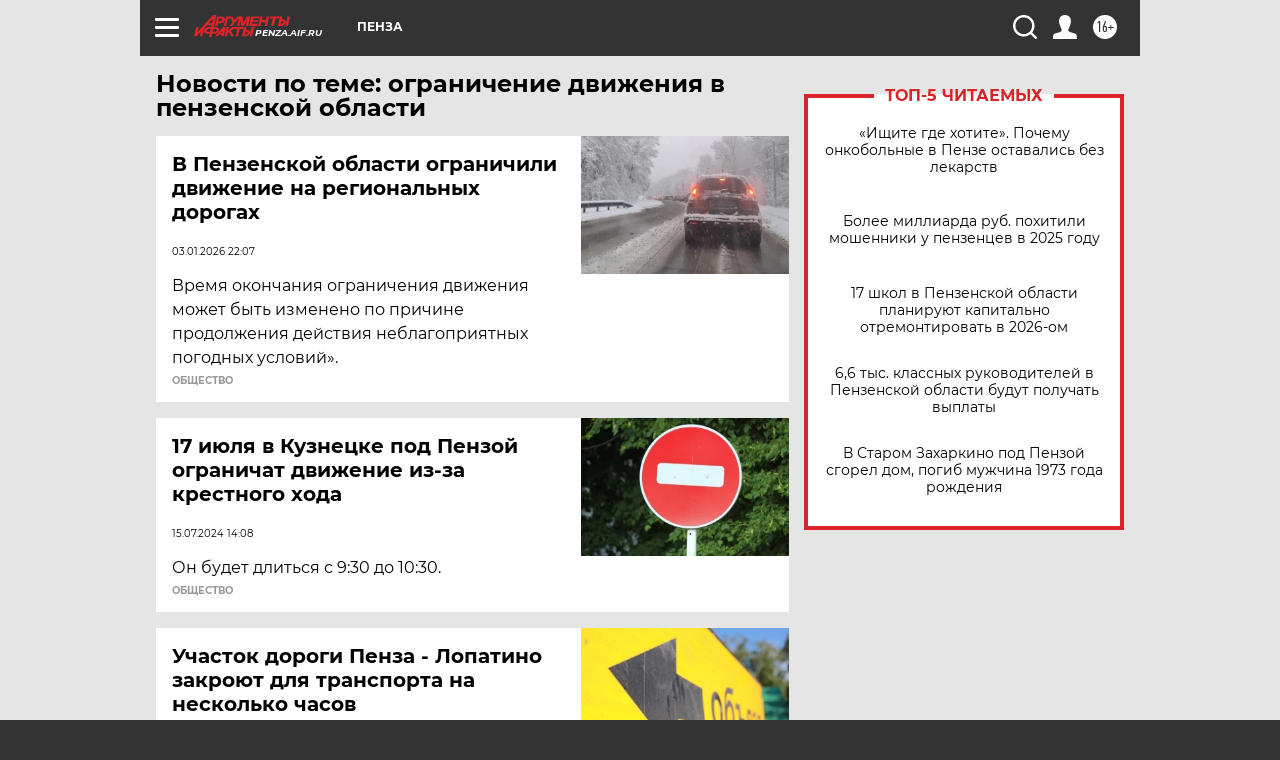

--- FILE ---
content_type: text/html
request_url: https://tns-counter.ru/nc01a**R%3Eundefined*aif_ru/ru/UTF-8/tmsec=aif_ru/405062865***
body_size: -72
content:
974579026977A47FX1769448575:974579026977A47FX1769448575